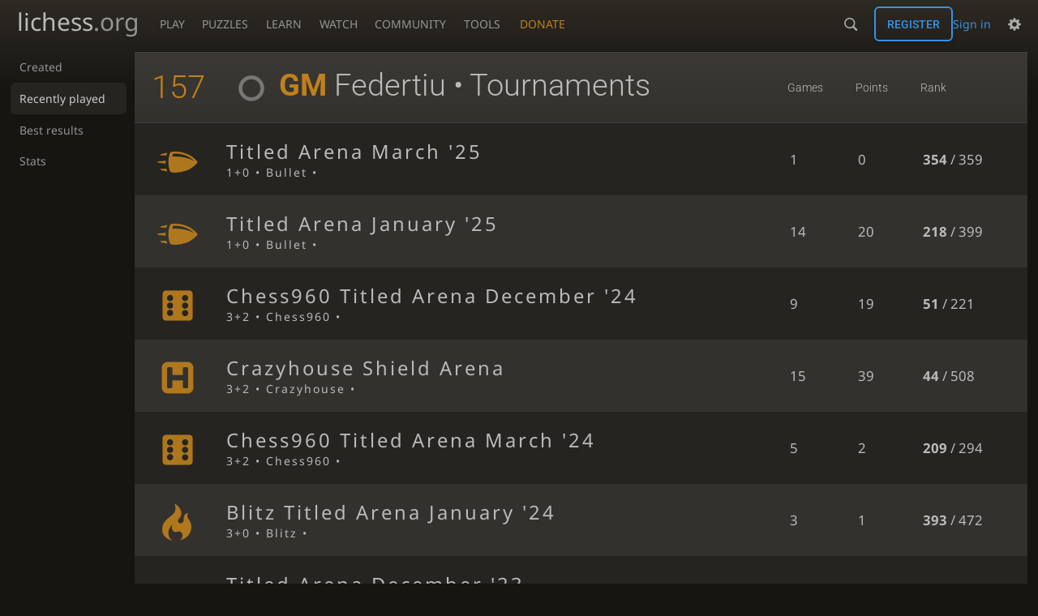

--- FILE ---
content_type: text/html; charset=utf-8
request_url: https://lichess.org/@/Federtiu/tournaments/recent
body_size: 4315
content:
<!DOCTYPE html><html lang="en-GB" class="dark"><!-- Lichess is open source! See https://lichess.org/source --><head><meta charset="utf-8"><meta name="viewport" content="width=device-width,initial-scale=1,viewport-fit=cover"><meta http-equiv="Content-Security-Policy" content="default-src 'self' lichess1.org; connect-src 'self' blob: data: lichess1.org wss://socket0.lichess.org wss://socket3.lichess.org wss://socket1.lichess.org wss://socket4.lichess.org wss://socket2.lichess.org wss://socket5.lichess.org wss://cf-socket0.lichess.org wss://cf-socket1.lichess.org wss://cf-socket2.lichess.org https://explorer.lichess.ovh https://tablebase.lichess.ovh; style-src 'self' 'unsafe-inline' lichess1.org; frame-src 'self' lichess1.org www.youtube.com www.youtube-nocookie.com player.twitch.tv player.vimeo.com; worker-src 'self' lichess1.org blob:; img-src 'self' blob: data: *; media-src 'self' blob: lichess1.org; script-src 'nonce-sjjxNKM1yv4YBXMrxCUplSEB' 'self' lichess1.org; font-src 'self' lichess1.org; base-uri 'none';"><meta name="theme-color" content="#2e2a24"><title>Federtiu recent tournaments • lichess.org</title><link data-css-key="lib.theme.all" href="https://lichess1.org/assets/css/lib.theme.all.3e032c5b.css" rel="stylesheet" /><link data-css-key="site" href="https://lichess1.org/assets/css/site.8ca07d73.css" rel="stylesheet" /><link data-css-key="tournament.user" href="https://lichess1.org/assets/css/tournament.user.563cfd05.css" rel="stylesheet" /><meta content="Free online chess server. Play chess in a clean interface. No registration, no ads, no plugin required. Play chess with the computer, friends or random opponents." name="description" /><link rel="mask-icon" href="https://lichess1.org/assets/logo/lichess.svg" color="black" /><link rel="icon" type="image/png" href="https://lichess1.org/assets/logo/lichess-favicon-512.png" sizes="512x512"><link rel="icon" type="image/png" href="https://lichess1.org/assets/logo/lichess-favicon-256.png" sizes="256x256"><link rel="icon" type="image/png" href="https://lichess1.org/assets/logo/lichess-favicon-192.png" sizes="192x192"><link rel="icon" type="image/png" href="https://lichess1.org/assets/logo/lichess-favicon-128.png" sizes="128x128"><link rel="icon" type="image/png" href="https://lichess1.org/assets/logo/lichess-favicon-64.png" sizes="64x64"><link id="favicon" rel="icon" type="image/png" href="https://lichess1.org/assets/logo/lichess-favicon-32.png" sizes="32x32"><meta name="google" content="notranslate"><link href="/feed.atom" title="Lichess Updates Feed" type="application/atom+xml" rel="alternate" /><link rel="preload" href="https://lichess1.org/assets/hashed/lichess.aedff86a.woff2" as="font" type="font/woff2" crossorigin><link rel="preload" href="https://lichess1.org/assets/hashed/noto-sans-latin.086bfcad.woff2" as="font" type="font/woff2" crossorigin><link rel="preload" href="https://lichess1.org/assets/hashed/roboto-latin.20b535fa.woff2" as="font" type="font/woff2" crossorigin><link rel="preload" href="https://lichess1.org/assets/hashed/lichess-chess.02d5eb8f.woff2" as="font" type="font/woff2" crossorigin><link rel="preload" href="https://lichess1.org/assets/hashed/brown.d4a5fe34.png" as="image" fetchpriority="high"><link rel="manifest" href="/manifest.json"><script defer="defer" src="https://lichess1.org/assets/hashed/cash.min.6f838d25.js"></script><script type="module" src="https://lichess1.org/assets/compiled/manifest.67b433d7.js"></script><script type="module" src="https://lichess1.org/assets/compiled/i18n/site.en-GB.88f5e7d5d509.js"></script><script type="module" src="https://lichess1.org/assets/compiled/i18n/timeago.en-GB.c5b087b5c613.js"></script><script type="module" src="https://lichess1.org/assets/compiled/i18n/preferences.en-GB.84538523c26b.js"></script><script type="module" src="https://lichess1.org/assets/compiled/site.4DD3YLBJ.js"></script><script type="module" src="https://lichess1.org/assets/compiled/lib.MWP25D4F.js"></script><script type="module" src="https://lichess1.org/assets/compiled/lib.LUGODIFA.js"></script><script type="module" src="https://lichess1.org/assets/compiled/lib.OTNRCS6G.js"></script><script type="module" src="https://lichess1.org/assets/compiled/lib.5IYD5JN6.js"></script><script type="module" src="https://lichess1.org/assets/compiled/lib.P2KHB2MX.js"></script><script type="module" src="https://lichess1.org/assets/compiled/lib.PHWMBEBR.js"></script><script type="module" src="https://lichess1.org/assets/compiled/lib.QC55EFTH.js"></script><script type="module" src="https://lichess1.org/assets/compiled/lib.OOU6VK3K.js"></script><script type="module" src="https://lichess1.org/assets/compiled/lib.PYY5MMDX.js"></script><script type="module" src="https://lichess1.org/assets/compiled/lib.YCST5S5D.js"></script><script type="module" src="https://lichess1.org/assets/compiled/lib.N2BKKJIH.js"></script><script type="module" src="https://lichess1.org/assets/compiled/lib.ZUD7BC6L.js"></script><script type="module" src="https://lichess1.org/assets/compiled/lib.JDGIJSRT.js"></script><script type="module" src="https://lichess1.org/assets/compiled/lib.Y4X4YW67.js"></script><script type="module" src="https://lichess1.org/assets/compiled/lib.O42V43KT.js"></script><script type="module" src="https://lichess1.org/assets/compiled/lib.PUZNKYJD.js"></script><script type="module" src="https://lichess1.org/assets/compiled/lib.XN2YPPXF.js"></script><script type="module" src="https://lichess1.org/assets/compiled/lib.K7BTCZAK.js"></script><script type="module" src="https://lichess1.org/assets/compiled/lib.K5BZ6UV3.js"></script><script type="module" src="https://lichess1.org/assets/compiled/lib.LE4HQ5U6.js"></script><script type="module" src="https://lichess1.org/assets/compiled/lib.VAGAIMCI.js"></script><script type="module" src="https://lichess1.org/assets/compiled/lib.RD75MZYZ.js"></script><script type="module" src="https://lichess1.org/assets/compiled/lib.XNXLGS2X.js"></script><script type="module" src="https://lichess1.org/assets/compiled/bits.infiniteScroll.Z2SI5VPJ.js"></script>
<style>@font-face {font-family: 'lichess';font-display: block;src: url('https://lichess1.org/assets/hashed/lichess.aedff86a.woff2') format('woff2')}
</style><style>:root{---white-king:url(https://lichess1.org/assets/hashed/wK.bc7274dd.svg);---white-queen:url(https://lichess1.org/assets/hashed/wQ.79c9227e.svg);---white-rook:url(https://lichess1.org/assets/hashed/wR.e9e95adc.svg);---white-bishop:url(https://lichess1.org/assets/hashed/wB.b7d1a118.svg);---white-knight:url(https://lichess1.org/assets/hashed/wN.68b788d7.svg);---white-pawn:url(https://lichess1.org/assets/hashed/wP.0596b7ce.svg);---black-king:url(https://lichess1.org/assets/hashed/bK.c5f22c23.svg);---black-queen:url(https://lichess1.org/assets/hashed/bQ.5abdb5aa.svg);---black-rook:url(https://lichess1.org/assets/hashed/bR.c33a3d54.svg);---black-bishop:url(https://lichess1.org/assets/hashed/bB.77e9debf.svg);---black-knight:url(https://lichess1.org/assets/hashed/bN.d0665564.svg);---black-pawn:url(https://lichess1.org/assets/hashed/bP.09539f32.svg);}</style><link rel="preload" as="image" href="https://lichess1.org/assets/hashed/wK.bc7274dd.svg" /><link rel="preload" as="image" href="https://lichess1.org/assets/hashed/wQ.79c9227e.svg" /><link rel="preload" as="image" href="https://lichess1.org/assets/hashed/wR.e9e95adc.svg" /><link rel="preload" as="image" href="https://lichess1.org/assets/hashed/wB.b7d1a118.svg" /><link rel="preload" as="image" href="https://lichess1.org/assets/hashed/wN.68b788d7.svg" /><link rel="preload" as="image" href="https://lichess1.org/assets/hashed/wP.0596b7ce.svg" /><link rel="preload" as="image" href="https://lichess1.org/assets/hashed/bK.c5f22c23.svg" /><link rel="preload" as="image" href="https://lichess1.org/assets/hashed/bQ.5abdb5aa.svg" /><link rel="preload" as="image" href="https://lichess1.org/assets/hashed/bR.c33a3d54.svg" /><link rel="preload" as="image" href="https://lichess1.org/assets/hashed/bB.77e9debf.svg" /><link rel="preload" as="image" href="https://lichess1.org/assets/hashed/bN.d0665564.svg" /><link rel="preload" as="image" href="https://lichess1.org/assets/hashed/bP.09539f32.svg" /></head><body class="dark coords-in simple-board" data-sound-set="standard" data-socket-domains="socket0.lichess.org,socket3.lichess.org,socket1.lichess.org,socket4.lichess.org,socket2.lichess.org,socket5.lichess.org" data-asset-url="https://lichess1.org" data-asset-version="ygb8Hq" data-nonce="sjjxNKM1yv4YBXMrxCUplSEB" data-theme="dark" data-board="brown" data-piece-set="cburnett" data-board3d="Woodi" data-piece-set3d="Basic" data-i18n-catalog="https://lichess1.org/assets/compiled/i18n/en-GB.d35f7bad86e6.js" style="---board-opacity:100;---board-brightness:100;---board-contrast:100;---board-hue:0;"><form id="blind-mode" action="/run/toggle-blind-mode" method="POST"><input type="hidden" name="enable" value="1"><input type="hidden" name="redirect" value="/@/Federtiu/tournaments/recent"><button type="submit">Accessibility - Enable blind mode </button>&nbsp;-&nbsp;<a href="https://lichess.org/page/blind-mode-tutorial">Blind mode tutorial</a></form><header id="top"><div class="site-title-nav">
<input type="checkbox" id="tn-tg" class="topnav-toggle fullscreen-toggle" autocomplete="off" aria-label="Navigation">
<label for="tn-tg" class="fullscreen-mask"></label>
<label for="tn-tg" class="hbg"><span class="hbg__in"></span></label><a class="site-title" href="/"><div class="site-icon" data-icon=""></div><div class="site-name">lichess<span>.org</span></div></a><nav id="topnav" class="hover"><section><a href="/"><span class="play">Play</span><span class="home">lichess.org</span></a><div role="group"><a href="/?any#hook">Create lobby game</a><a href="/tournament">Arena tournaments</a><a href="/swiss">Swiss tournaments</a><a href="/simul">Simultaneous exhibitions</a><a class="community-patron mobile-only" href="/patron">Donate</a></div></section><section><a href="/training">Puzzles</a><div role="group"><a href="/training">Puzzles</a><a href="/training/themes">Puzzle Themes</a><a href="/training/dashboard/30">Puzzle Dashboard</a><a href="/streak">Puzzle Streak</a><a href="/storm">Puzzle Storm</a><a href="/racer">Puzzle Racer</a></div></section><section><a href="/learn">Learn</a><div role="group"><a href="/learn">Chess basics</a><a href="/practice">Practice</a><a href="/training/coordinate">Coordinates</a><a href="/study">Study</a><a href="/coach">Coaches</a></div></section><section><a href="/broadcast">Watch</a><div role="group"><a href="/broadcast">Broadcasts</a><a href="/tv">Lichess TV</a><a href="/games">Current games</a><a href="/streamer">Streamers</a><a href="/video">Video library</a></div></section><section><a href="/player">Community</a><div role="group"><a href="/player">Players</a><a href="/team">Teams</a><a href="/forum">Forum</a><a href="/blog/community">Blog</a></div></section><section><a href="/analysis">Tools</a><div role="group"><a href="/analysis">Analysis board</a><a href="/opening">Openings</a><a href="/editor">Board editor</a><a href="/paste">Import game</a><a href="/games/search">Advanced search</a></div></section></nav><a class="site-title-nav__donate" href="/patron">Donate</a></div><div class="site-buttons"><div id="warn-no-autoplay"><a data-icon="" target="_blank" href="/faq#autoplay"></a></div><div id="clinput"><a class="link" data-icon=""></a><input spellcheck="false" autocomplete="false" aria-label="Search" placeholder="Search" enterkeyhint="search" /></div><div class="signin-or-signup"><a href="/login?referrer=/@/Federtiu/tournaments/recent" class="signin">Sign in</a><a href="/signup" class="button signup">Register</a></div><div class="dasher"><button class="toggle anon link" title="Preferences" aria-label="Preferences" data-icon=""></button><div id="dasher_app" class="dropdown"></div></div></div></header><div id="main-wrap" class="is2d"><main class="page-menu"><aside class="subnav"><nav class="subnav__inner page-menu__menu"><a class="" href="/@/Federtiu/tournaments/created">Created</a><a class="active" href="/@/Federtiu/tournaments/recent">Recently played</a><a class="" href="/@/Federtiu/tournaments/best">Best results</a><a class="" href="/@/Federtiu/tournaments/chart">Stats</a></nav></aside><div class="page-menu__content box"><div class="tournament-list"><table class="slist"><thead><tr><th class="count">157</th><th><h1><a class="offline user-link ulpt" href="/@/Federtiu"><i class="line"></i><span class="utitle" title="Grandmaster">GM</span>&nbsp;Federtiu</a> • Tournaments</h1></th><th>Games</th><th>Points</th><th>Rank</th></tr></thead><tbody class="infinite-scroll"><tr class="paginated scheduled"><td class="icon"><i data-icon=""></i></td><td class="header"><a href="/tournament/mar25lta"><span class="name">Titled Arena March '25</span><span class="setup">1+0 • Bullet • <time class="timeago" datetime="2025-03-22T19:00:00Z">&nbsp;</time></span></a></td><td class="games">1</td><td class="score">0</td><td class="rank"><strong>354</strong> / 359</td></tr><tr class="paginated scheduled"><td class="icon"><i data-icon=""></i></td><td class="header"><a href="/tournament/Jan25lta"><span class="name">Titled Arena January '25</span><span class="setup">1+0 • Bullet • <time class="timeago" datetime="2025-01-18T19:00:00Z">&nbsp;</time></span></a></td><td class="games">14</td><td class="score">20</td><td class="rank"><strong>218</strong> / 399</td></tr><tr class="paginated scheduled"><td class="icon"><i data-icon=""></i></td><td class="header"><a href="/tournament/960dec24"><span class="name">Chess960 Titled Arena December '24</span><span class="setup">3+2 • Chess960 • <time class="timeago" datetime="2024-12-07T18:00:00Z">&nbsp;</time></span></a></td><td class="games">9</td><td class="score">19</td><td class="rank"><strong>51</strong> / 221</td></tr><tr class="paginated scheduled"><td class="icon"><i data-icon=""></i></td><td class="header"><a href="/tournament/UtqlX6FD"><span class="name">Crazyhouse Shield Arena</span><span class="setup">3+2 • Crazyhouse • <time class="timeago" datetime="2024-07-22T16:00:51Z">&nbsp;</time></span></a></td><td class="games">15</td><td class="score">39</td><td class="rank"><strong>44</strong> / 508</td></tr><tr class="paginated scheduled"><td class="icon"><i data-icon=""></i></td><td class="header"><a href="/tournament/960mar24"><span class="name">Chess960 Titled Arena March '24</span><span class="setup">3+2 • Chess960 • <time class="timeago" datetime="2024-03-09T19:00:00Z">&nbsp;</time></span></a></td><td class="games">5</td><td class="score">2</td><td class="rank"><strong>209</strong> / 294</td></tr><tr class="paginated scheduled"><td class="icon"><i data-icon=""></i></td><td class="header"><a href="/tournament/jan24bta"><span class="name">Blitz Titled Arena January '24</span><span class="setup">3+0 • Blitz • <time class="timeago" datetime="2024-01-13T19:00:00Z">&nbsp;</time></span></a></td><td class="games">3</td><td class="score">1</td><td class="rank"><strong>393</strong> / 472</td></tr><tr class="paginated scheduled"><td class="icon"><i data-icon=""></i></td><td class="header"><a href="/tournament/dec23lta"><span class="name">Titled Arena December '23</span><span class="setup">1+0 • Bullet • <time class="timeago" datetime="2023-12-30T19:00:00Z">&nbsp;</time></span></a></td><td class="games">7</td><td class="score">7</td><td class="rank"><strong>259</strong> / 369</td></tr><tr class="paginated scheduled"><td class="icon"><i data-icon=""></i></td><td class="header"><a href="/tournament/960dec23"><span class="name">Chess960 Titled Arena December '23</span><span class="setup">3+2 • Chess960 • <time class="timeago" datetime="2023-12-09T19:00:00Z">&nbsp;</time></span></a></td><td class="games">12</td><td class="score">18</td><td class="rank"><strong>77</strong> / 268</td></tr><tr class="paginated scheduled"><td class="icon"><i data-icon=""></i></td><td class="header"><a href="/tournament/sep23lta"><span class="name">Titled Arena September '23</span><span class="setup">1+0 • Bullet • <time class="timeago" datetime="2023-09-23T19:00:00Z">&nbsp;</time></span></a></td><td class="games">3</td><td class="score">3</td><td class="rank"><strong>240</strong> / 343</td></tr><tr class="paginated scheduled"><td class="icon"><i data-icon=""></i></td><td class="header"><a href="/tournament/rIzjL0uw"><span class="name">Chess960 Shield Arena</span><span class="setup">3+2 • Chess960 • <time class="timeago" datetime="2023-09-17T16:00:27Z">&nbsp;</time></span></a></td><td class="games">4</td><td class="score">15</td><td class="rank"><strong>159</strong> / 749</td></tr><tr class="paginated scheduled"><td class="icon"><i data-icon=""></i></td><td class="header"><a href="/tournament/cH4Pf7HZ"><span class="name">Crazyhouse Shield Arena</span><span class="setup">3+2 • Crazyhouse • <time class="timeago" datetime="2023-07-17T16:00:52Z">&nbsp;</time></span></a></td><td class="games">4</td><td class="score">15</td><td class="rank"><strong>118</strong> / 515</td></tr><tr class="paginated scheduled"><td class="icon"><i data-icon=""></i></td><td class="header"><a href="/tournament/jul23lta"><span class="name">Titled Arena July '23</span><span class="setup">1+0 • Bullet • <time class="timeago" datetime="2023-07-15T19:00:00Z">&nbsp;</time></span></a></td><td class="games">15</td><td class="score">20</td><td class="rank"><strong>187</strong> / 370</td></tr><tr class="paginated scheduled"><td class="icon"><i data-icon=""></i></td><td class="header"><a href="/tournament/HMuraqnK"><span class="name">Monthly Crazyhouse Arena</span><span class="setup">5+0 • Crazyhouse • <time class="timeago" datetime="2023-06-27T19:00:32Z">&nbsp;</time></span></a></td><td class="games">5</td><td class="score">15</td><td class="rank"><strong>86</strong> / 420</td></tr><tr class="paginated scheduled"><td class="icon"><i data-icon=""></i></td><td class="header"><a href="/tournament/owBq3mGW"><span class="name">Monthly Chess960 Arena</span><span class="setup">5+0 • Chess960 • <time class="timeago" datetime="2023-06-26T19:00:18Z">&nbsp;</time></span></a></td><td class="games">2</td><td class="score">6</td><td class="rank"><strong>247</strong> / 601</td></tr><tr class="paginated scheduled"><td class="icon"><i data-icon=""></i></td><td class="header"><a href="/tournament/8nkhnHX4"><span class="name">Monthly Crazyhouse Arena</span><span class="setup">5+0 • Crazyhouse • <time class="timeago" datetime="2023-05-30T19:00:01Z">&nbsp;</time></span></a></td><td class="games">7</td><td class="score">14</td><td class="rank"><strong>87</strong> / 443</td></tr><tr class="paginated scheduled"><td class="icon"><i data-icon=""></i></td><td class="header"><a href="/tournament/mar23lta"><span class="name">Titled Arena March '23</span><span class="setup">1+0 • Bullet • <time class="timeago" datetime="2023-03-18T19:00:00Z">&nbsp;</time></span></a></td><td class="games">8</td><td class="score">27</td><td class="rank"><strong>200</strong> / 363</td></tr><tr class="paginated scheduled"><td class="icon"><i data-icon=""></i></td><td class="header"><a href="/tournament/mar23bta"><span class="name">Blitz Titled Arena March '23</span><span class="setup">3+0 • Blitz • <time class="timeago" datetime="2023-03-04T19:00:00Z">&nbsp;</time></span></a></td><td class="games">4</td><td class="score">11</td><td class="rank"><strong>265</strong> / 453</td></tr><tr class="paginated scheduled"><td class="icon"><i data-icon=""></i></td><td class="header"><a href="/tournament/feb23lta"><span class="name">Titled Arena February '23</span><span class="setup">1+0 • Bullet • <time class="timeago" datetime="2023-02-18T19:00:00Z">&nbsp;</time></span></a></td><td class="games">7</td><td class="score">6</td><td class="rank"><strong>269</strong> / 372</td></tr><tr class="paginated scheduled"><td class="icon"><i data-icon=""></i></td><td class="header"><a href="/tournament/TdnYZOA7"><span class="name">Yearly Crazyhouse Arena</span><span class="setup">3+0 • Crazyhouse • <time class="timeago" datetime="2023-02-16T17:00:55Z">&nbsp;</time></span></a></td><td class="games">6</td><td class="score">16</td><td class="rank"><strong>393</strong> / 2719</td></tr><tr class="paginated scheduled"><td class="icon"><i data-icon=""></i></td><td class="header"><a href="/tournament/960feb23"><span class="name">Chess960 Titled Arena February '23</span><span class="setup">3+2 • Chess960 • <time class="timeago" datetime="2023-02-04T19:00:00Z">&nbsp;</time></span></a></td><td class="games">10</td><td class="score">17</td><td class="rank"><strong>102</strong> / 325</td></tr><tr class="pager"><th><a rel="next" href="/@/Federtiu/tournaments/recent?page=2">Next</a></th></tr></tbody></table></div></div></main></div><a id="network-status" class="link text" data-icon=""></a><svg width="0" height="0"><mask id="mask"><path fill="#fff" stroke="#fff" stroke-linejoin="round" d="M38.956.5c-3.53.418-6.452.902-9.286 2.984C5.534 1.786-.692 18.533.68 29.364 3.493 50.214 31.918 55.785 41.329 41.7c-7.444 7.696-19.276 8.752-28.323 3.084C3.959 39.116-.506 27.392 4.683 17.567 9.873 7.742 18.996 4.535 29.03 6.405c2.43-1.418 5.225-3.22 7.655-3.187l-1.694 4.86 12.752 21.37c-.439 5.654-5.459 6.112-5.459 6.112-.574-1.47-1.634-2.942-4.842-6.036-3.207-3.094-17.465-10.177-15.788-16.207-2.001 6.967 10.311 14.152 14.04 17.663 3.73 3.51 5.426 6.04 5.795 6.756 0 0 9.392-2.504 7.838-8.927L37.4 7.171z"/></mask></svg><script nonce="sjjxNKM1yv4YBXMrxCUplSEB">(function(){window.site||(window.site={}),window.site.load||(window.site.load=new Promise(function(i){document.addEventListener("DOMContentLoaded",function(){i()})}));
})()</script><script nonce="sjjxNKM1yv4YBXMrxCUplSEB">site.load.then(()=>{site.asset.loadEsm('bits.infiniteScroll')})</script></body></html>

--- FILE ---
content_type: application/javascript
request_url: https://lichess1.org/assets/compiled/bits.infiniteScroll.Z2SI5VPJ.js
body_size: 205
content:
import{I as l}from"./lib.PYY5MMDX.js";import"./lib.YCST5S5D.js";import"./lib.N2BKKJIH.js";import"./lib.ZUD7BC6L.js";import"./lib.JDGIJSRT.js";import"./lib.Y4X4YW67.js";import"./lib.O42V43KT.js";import"./lib.PUZNKYJD.js";import"./lib.K7BTCZAK.js";import{a as u}from"./lib.K5BZ6UV3.js";import"./lib.LE4HQ5U6.js";import{h as d}from"./lib.VAGAIMCI.js";import"./lib.RD75MZYZ.js";import"./lib.XNXLGS2X.js";function g(e=".infinite-scroll"){$(e).each(function(){c(this,e)})}function c(e,n,i=500){let t=e.querySelector(".pager"),r=t==null?void 0:t.querySelector(".pager a"),s=r==null?void 0:r.href;t&&s&&new Promise(o=>{m(t)?o():window.addEventListener("scroll",function f(){m(t)&&(window.removeEventListener("scroll",f),o())},{passive:!0})}).then(()=>(t.innerHTML=l,d(s))).then(o=>{t.remove(),$(e).append(($(o).is(n)?$(o):$(o).find(n)).html()),a(e),u.emit("content-loaded",e),setTimeout(()=>c(e,n,i*1.05),i)},o=>{console.log(o),t.remove()})}function m(e){let{top:n,bottom:i}=e.getBoundingClientRect();return(n>0||i>0)&&n<window.innerHeight}function a(e){let n=new Set;$(e).find("[data-dedup]").each(function(){let i=this.dataset.dedup;i&&(n.has(i)?$(this).remove():n.add(i))})}export{g as initModule};
